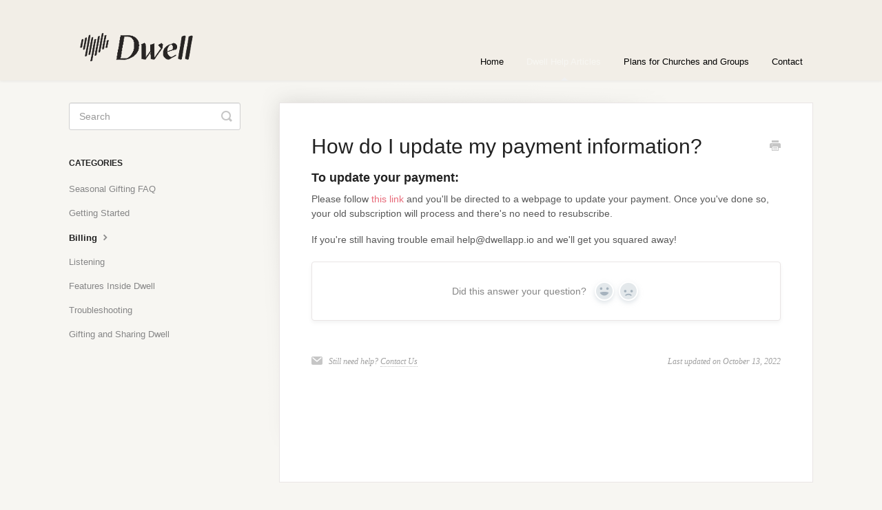

--- FILE ---
content_type: text/html; charset=utf-8
request_url: https://help.dwellapp.io/article/110-how-do-i-update-my-payment-information
body_size: 4431
content:


<!DOCTYPE html>
<html>
    
<head>
    <meta charset="utf-8"/>
    <title>How do I update my payment information? - Dwell Knowledge Base</title>
    <meta name="viewport" content="width=device-width, maximum-scale=1"/>
    <meta name="apple-mobile-web-app-capable" content="yes"/>
    <meta name="format-detection" content="telephone=no">
    <meta name="description" content="To update your payment:  Please follow this link and you&#x27;ll be directed to a webpage to update your payment. Once you&#x27;ve done so, your old subscription will pro"/>
    <meta name="author" content="Dwell"/>
    <link rel="canonical" href="https://help.dwellapp.io/article/110-how-do-i-update-my-payment-information"/>
    
        
   
            <meta name="twitter:card" content="summary"/>
            <meta name="twitter:title" content="How do I update my payment information?" />
            <meta name="twitter:description" content="To update your payment:  Please follow this link and you&#x27;ll be directed to a webpage to update your payment. Once you&#x27;ve done so, your old subscription will pro"/>


    

    
        <link rel="stylesheet" href="//d3eto7onm69fcz.cloudfront.net/assets/stylesheets/launch-1769622246439.css">
    
    <style>
        body { background: #f7f6f2; }
        .navbar .navbar-inner { background: #f2eee7; }
        .navbar .nav li a, 
        .navbar .icon-private-w  { color: #000000; }
        .navbar .brand, 
        .navbar .nav li a:hover, 
        .navbar .nav li a:focus, 
        .navbar .nav .active a, 
        .navbar .nav .active a:hover, 
        .navbar .nav .active a:focus  { color: #f7f6f2; }
        .navbar a:hover .icon-private-w, 
        .navbar a:focus .icon-private-w, 
        .navbar .active a .icon-private-w, 
        .navbar .active a:hover .icon-private-w, 
        .navbar .active a:focus .icon-private-w { color: #f7f6f2; }
        #serp-dd .result a:hover,
        #serp-dd .result > li.active,
        #fullArticle strong a,
        #fullArticle a strong,
        .collection a,
        .contentWrapper a,
        .most-pop-articles .popArticles a,
        .most-pop-articles .popArticles a:hover span,
        .category-list .category .article-count,
        .category-list .category:hover .article-count { color: #e76978; }
        #fullArticle, 
        #fullArticle p, 
        #fullArticle ul, 
        #fullArticle ol, 
        #fullArticle li, 
        #fullArticle div, 
        #fullArticle blockquote, 
        #fullArticle dd, 
        #fullArticle table { color:#585858; }
    </style>
    
    <link rel="apple-touch-icon-precomposed" href="//d3eto7onm69fcz.cloudfront.net/assets/ico/touch-152.png">
    <link rel="shortcut icon" type="image/png" href="//d3eto7onm69fcz.cloudfront.net/assets/ico/favicon.ico">
    <!--[if lt IE 9]>
    
        <script src="//d3eto7onm69fcz.cloudfront.net/assets/javascripts/html5shiv.min.js"></script>
    
    <![endif]-->
    
        <script type="application/ld+json">
        {"@context":"https://schema.org","@type":"WebSite","url":"https://help.dwellapp.io","potentialAction":{"@type":"SearchAction","target":"https://help.dwellapp.io/search?query={query}","query-input":"required name=query"}}
        </script>
    
        <script type="application/ld+json">
        {"@context":"https://schema.org","@type":"BreadcrumbList","itemListElement":[{"@type":"ListItem","position":1,"name":"Dwell Knowledge Base","item":"https://help.dwellapp.io"},{"@type":"ListItem","position":2,"name":"Dwell Help Articles","item":"https://help.dwellapp.io/collection/80-dwell-help-articles"},{"@type":"ListItem","position":3,"name":"How do I update my payment information?","item":"https://help.dwellapp.io/article/110-how-do-i-update-my-payment-information"}]}
        </script>
    
    
        <!-- Meta Pixel Code -->
<script>
!function(f,b,e,v,n,t,s)
{if(f.fbq)return;n=f.fbq=function(){n.callMethod?
n.callMethod.apply(n,arguments):n.queue.push(arguments)};
if(!f._fbq)f._fbq=n;n.push=n;n.loaded=!0;n.version='2.0';
n.queue=[];t=b.createElement(e);t.async=!0;
t.src=v;s=b.getElementsByTagName(e)[0];
s.parentNode.insertBefore(t,s)}(window, document,'script',
'https://connect.facebook.net/en_US/fbevents.js');
fbq('init', '467721210279051');
fbq('track', 'PageView');
</script>
<noscript><img height="1" width="1" style="display:none"
src="https://www.facebook.com/tr?id=467721210279051&ev=PageView&noscript=1"
/></noscript>
<!-- End Meta Pixel Code -->
    
</head>
    
    <body>
        
<header id="mainNav" class="navbar">
    <div class="navbar-inner">
        <div class="container-fluid">
            <a class="brand" href="https://dwellapp.io">
            
                
                    <img src="//d33v4339jhl8k0.cloudfront.net/docs/assets/5cc32f5e04286301e753c9ee/images/65cb9df62cb21c6ca90d96bc/Dwell_Full_Logo_Black.png" alt="Dwell Knowledge Base" width="196" height="75">
                

            
            </a>
            
                <button type="button" class="btn btn-navbar" data-toggle="collapse" data-target=".nav-collapse">
                    <span class="sr-only">Toggle Navigation</span>
                    <span class="icon-bar"></span>
                    <span class="icon-bar"></span>
                    <span class="icon-bar"></span>
                </button>
            
            <div class="nav-collapse collapse">
                <nav role="navigation"><!-- added for accessibility -->
                <ul class="nav">
                    
                        <li id="home"><a href="/">Home <b class="caret"></b></a></li>
                    
                    
                        
                            <li  class="active"  id="dwell-help-articles"><a href="/collection/80-dwell-help-articles">Dwell Help Articles  <b class="caret"></b></a></li>
                        
                            <li  id="plans-for-churches-and-groups"><a href="/collection/45-plans-for-churches-and-groups">Plans for Churches and Groups  <b class="caret"></b></a></li>
                        
                    
                    
                        <li id="contact"><a href="#" class="contactUs" onclick="window.Beacon('open')">Contact</a></li>
                        <li id="contactMobile"><a href="#" class="contactUs" onclick="window.Beacon('open')">Contact</a></li>
                    
                </ul>
                </nav>
            </div><!--/.nav-collapse -->
        </div><!--/container-->
    </div><!--/navbar-inner-->
</header>
        <section id="contentArea" class="container-fluid">
            <div class="row-fluid">
                <section id="main-content" class="span9">
                    <div class="contentWrapper">
                        
    
    <article id="fullArticle">
        <h1 class="title">How do I update my payment information?</h1>
    
        <a href="javascript:window.print()" class="printArticle" title="Print this article" aria-label="Print this Article"><i class="icon-print"></i></a>
        <h4>To update your payment:&nbsp;</h4>
<p>Please follow <a href="https://dwellapp.io/account/billing">this link</a> and you'll be directed to a webpage to update your payment. Once you've done so, your old subscription will process and there's no need to resubscribe.&nbsp;</p>
<p>If you're still having trouble email help@dwellapp.io and we'll get you squared away!&nbsp;</p>
    </article>
    
        <div class="articleRatings" data-article-url="https://help.dwellapp.io/article/110-how-do-i-update-my-payment-information">
            <span class="articleRatings-question">Did this answer your question?</span>
            <span class="articleRatings-feedback">
                <span class="articleRatings-feedback-tick">
                    <svg height="20" viewBox="0 0 20 20" width="20" xmlns="http://www.w3.org/2000/svg">
                        <path d="m8 14a.997.997 0 0 1 -.707-.293l-2-2a.999.999 0 1 1 1.414-1.414l1.293 1.293 4.293-4.293a.999.999 0 1 1 1.414 1.414l-5 5a.997.997 0 0 1 -.707.293" fill="#2CC683" fill-rule="evenodd"/>
                    </svg>
                </span>
                <span class="articleRatings-feedback-message">Thanks for the feedback</span>
            </span>
            <span class="articleRatings-failure">There was a problem submitting your feedback. Please try again later.</span>
            <div class="articleRatings-actions">
                <button class="rateAction rateAction--positive" data-rating="positive">
                    <span class="sr-only">Yes</span>
                    <span class="rating-face">
                        <svg xmlns="http://www.w3.org/2000/svg" width="24" height="24">
                            <path fill-rule="evenodd" d="M5.538 14.026A19.392 19.392 0 0 1 12 12.923c2.26 0 4.432.388 6.462 1.103-1.087 2.61-3.571 4.436-6.462 4.436-2.891 0-5.375-1.825-6.462-4.436zm1.847-3.872a1.846 1.846 0 1 1 0-3.692 1.846 1.846 0 0 1 0 3.692zm9.23 0a1.846 1.846 0 1 1 0-3.692 1.846 1.846 0 0 1 0 3.692z"/>
                        </svg>
                    </span>
                </button>
                <button class="rateAction rateAction--negative" data-rating="negative">
                    <span class="sr-only">No</span>
                    <span class="rating-face">
                        <svg xmlns="http://www.w3.org/2000/svg" width="24" height="24">
                            <path fill-rule="evenodd" d="M7.385 13.846a1.846 1.846 0 1 1 0-3.692 1.846 1.846 0 0 1 0 3.692zm9.23 0a1.846 1.846 0 1 1 0-3.692 1.846 1.846 0 0 1 0 3.692zm-.967 4.95a.992.992 0 0 1-.615-.212c-1.701-1.349-4.364-1.349-6.065 0a.998.998 0 0 1-1.36-.123.895.895 0 0 1 .127-1.3A6.897 6.897 0 0 1 12 15.692c1.555 0 3.069.521 4.266 1.467.41.326.467.909.127 1.3a.982.982 0 0 1-.745.335z"/>
                        </svg>
                    </span>
                </button>
            </div>
        </div>
     

    <section class="articleFoot">
    
        <i class="icon-contact"></i>
        <p class="help">Still need help?
            <a id="sbContact" href="#" class="contactUs" onclick="window.Beacon('open')">Contact Us</a>
            <a id="sbContactMobile" href="#" class="contactUs" onclick="window.Beacon('open')">Contact Us</a>
        </p>
    

    <time class="lu" datetime=2022-10-13 >Last updated on October 13, 2022</time>
    </section>

                    </div><!--/contentWrapper-->
                    
                </section><!--/content-->
                <aside id="sidebar" class="span3">
                 

<form action="/search" method="GET" id="searchBar" class="sm" autocomplete="off">
    
                    <input type="hidden" name="collectionId" value="6346e17ea71fe656967ff796"/>
                    <input type="text" name="query" title="search-query" class="search-query" placeholder="Search" value="" aria-label="Search" />
                    <button type="submit">
                        <span class="sr-only">Toggle Search</span>
                        <i class="icon-search"></i>
                    </button>
                    <div id="serp-dd" style="display: none;" class="sb">
                        <ul class="result">
                        </ul>
                    </div>
                
</form>

                
                    <h3>Categories</h3>
                    <ul class="nav nav-list">
                    
                        
                            <li ><a href="/category/140-seasonal-gifting-faq">Seasonal Gifting FAQ  <i class="icon-arrow"></i></a></li>
                        
                    
                        
                            <li ><a href="/category/83-getting-started">Getting Started  <i class="icon-arrow"></i></a></li>
                        
                    
                        
                            <li  class="active" ><a href="/category/89-billing">Billing  <i class="icon-arrow"></i></a></li>
                        
                    
                        
                            <li ><a href="/category/91-listening">Listening  <i class="icon-arrow"></i></a></li>
                        
                    
                        
                            <li ><a href="/category/103-features-inside-dwell">Features Inside Dwell  <i class="icon-arrow"></i></a></li>
                        
                    
                        
                            <li ><a href="/category/122-troubleshooting">Troubleshooting  <i class="icon-arrow"></i></a></li>
                        
                    
                        
                            <li ><a href="/category/93-gifting">Gifting and Sharing Dwell  <i class="icon-arrow"></i></a></li>
                        
                    
                    </ul>
                
                </aside><!--/span-->
            </div><!--/row-->
            <div id="noResults" style="display:none;">No results found</div>
            <footer>
                

<p>&copy;
    
        <a href="https://dwellapp.io">Dwell</a>
    
    2026. <span>Powered by <a rel="nofollow noopener noreferrer" href="https://www.helpscout.com/docs-refer/?co=Dwell&utm_source=docs&utm_medium=footerlink&utm_campaign=Docs+Branding" target="_blank">Help Scout</a></span>
    
        
    
</p>

            </footer>
        </section><!--/.fluid-container-->
        
            

<script id="beaconLoader" type="text/javascript">!function(e,t,n){function a(){var e=t.getElementsByTagName("script")[0],n=t.createElement("script");n.type="text/javascript",n.async=!0,n.src="https://beacon-v2.helpscout.net",e.parentNode.insertBefore(n,e)}if(e.Beacon=n=function(t,n,a){e.Beacon.readyQueue.push({method:t,options:n,data:a})},n.readyQueue=[],"complete"===t.readyState)return a();e.attachEvent?e.attachEvent("onload",a):e.addEventListener("load",a,!1)}(window,document,window.Beacon||function(){});</script>
<script type="text/javascript">window.Beacon('init', 'dd37c645-ca42-4ba0-9403-b2c6dcea5412')</script>

<script type="text/javascript">
    function hashChanged() {
        var hash = window.location.hash.substring(1); 
        if (hash === 'contact') {
            window.Beacon('open')
        }
    }

    if (window.location.hash) {
        hashChanged()
    }

    window.onhashchange = function () {
        hashChanged()
    }

    window.addEventListener('hashchange', hashChanged, false);

</script>

        
        
    <script src="//d3eto7onm69fcz.cloudfront.net/assets/javascripts/app4.min.js"></script>

<script>
// keep iOS links from opening safari
if(("standalone" in window.navigator) && window.navigator.standalone){
// If you want to prevent remote links in standalone web apps opening Mobile Safari, change 'remotes' to true
var noddy, remotes = false;
document.addEventListener('click', function(event) {
noddy = event.target;
while(noddy.nodeName !== "A" && noddy.nodeName !== "HTML") {
noddy = noddy.parentNode;
}

if('href' in noddy && noddy.href.indexOf('http') !== -1 && (noddy.href.indexOf(document.location.host) !== -1 || remotes)){
event.preventDefault();
document.location.href = noddy.href;
}

},false);
}
</script>
        
    </body>
</html>


